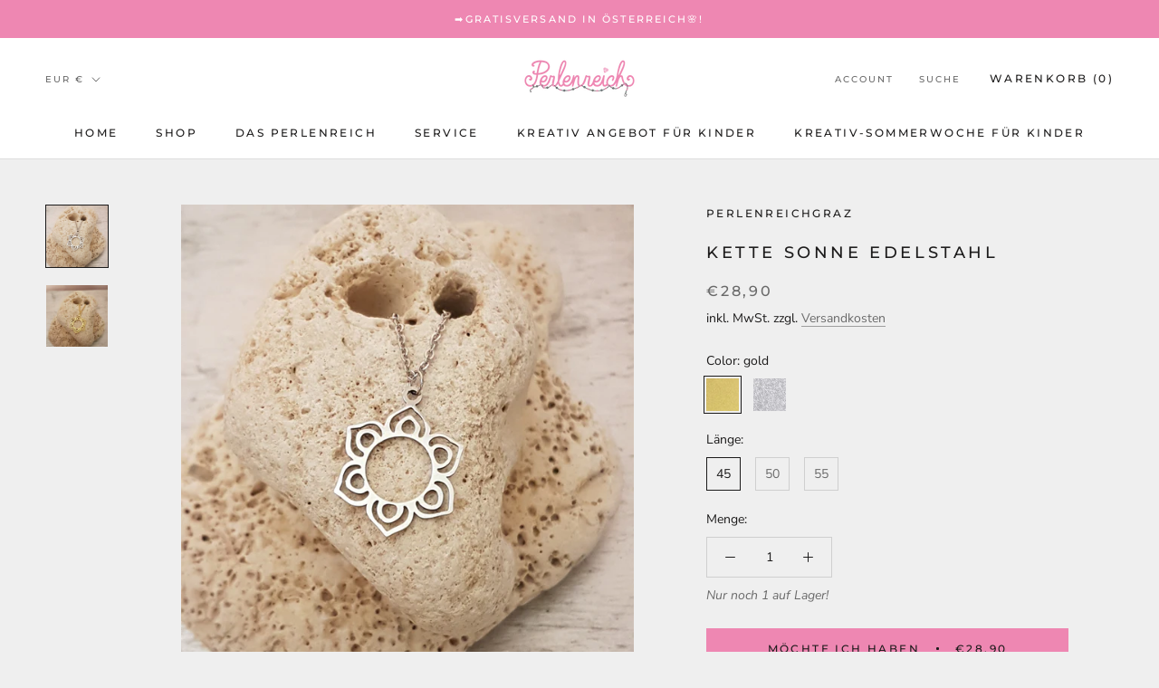

--- FILE ---
content_type: text/javascript
request_url: https://www.perlenreich.at/cdn/shop/t/2/assets/custom.js?v=183944157590872491501614097113
body_size: -630
content:
//# sourceMappingURL=/cdn/shop/t/2/assets/custom.js.map?v=183944157590872491501614097113
